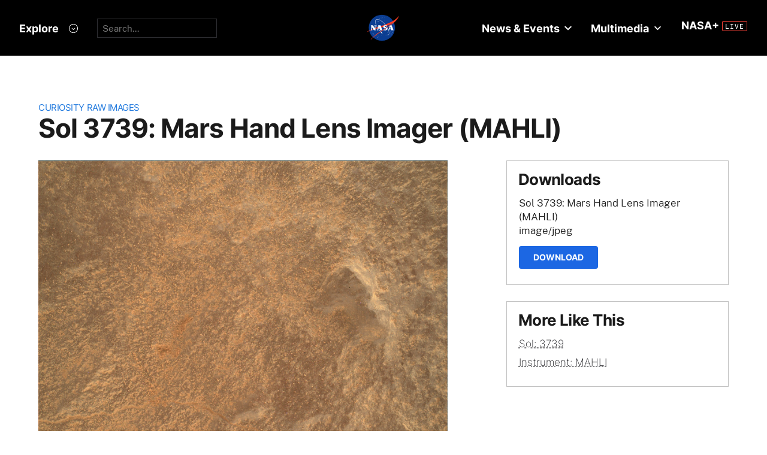

--- FILE ---
content_type: text/html; charset=utf-8
request_url: https://mars.nasa.gov/raw_images/1181750/?site=msl
body_size: 13091
content:
<!DOCTYPE html>
<html lang='en'>
<head>
<meta content='text/html; charset=utf-8' http-equiv='Content-Type'>
<!-- Always force latest IE rendering engine or request Chrome Frame -->
<meta content='IE=edge,chrome=1' http-equiv='X-UA-Compatible'>
<!-- Responsiveness -->
<meta content='width=device-width, initial-scale=1.0' name='viewport'>
<!-- Favicon -->
<link href='/apple-touch-icon.png' rel='apple-touch-icon' sizes='180x180'>
<link href='/favicon-32x32.png' rel='icon' sizes='32x32' type='image/png'>
<link href='/favicon-16x16.png' rel='icon' sizes='16x16' type='image/png'>
<link href='/manifest.json' rel='manifest'>
<link color='#e48b55' href='/safari-pinned-tab.svg' rel='mask-icon'>
<meta content='#000000' name='theme-color'>

<meta name="csrf-param" content="authenticity_token" />
<meta name="csrf-token" content="NwfaqNcXtVBKbCQQmpUuWV43Y7ggysMYX4mP/i/rqvhxapbh0VxWwFUVgt8i2xAT81b/rphLgCNuvV4nlAXbgA==" />
<title>Sol 3739: Mars Hand Lens Imager (MAHLI) – NASA Mars Exploration</title>
<meta content='NASA Mars Exploration' property='og:site_name'>
<meta content='mars.nasa.gov' name='author'>
<meta content='Mars, missions, NASA, rover, Curiosity, Opportunity, InSight, Mars Reconnaissance Orbiter, facts' name='keywords'>
<meta content="Using an onboard focusing process, the Mars Hand Lens Imager (MAHLI) aboard NASA's Mars rover Curiosity created this product by merging two to eight images previously taken by the MAHLI, located on the turret at the end of the rover's robotic arm.Curiosity performed the merge on February 12, 2023, Sol 3739 of the Mars Science Laboratory Mission, at 04:39:16 UTC. The focus motor count position was 14715. This number indicates the lens position of the first image that was merged.The onboard focus merge is sometimes performed on images acquired the same sol as the merge, and sometimes uses pictures obtained on an earlier sol. Focus merging is a method to make a composite of images of the same target acquired at different focus positions to bring all (or, as many as possible) features into focus in a single image. Because the MAHLI focus merge is performed on Mars, it also serves as a means to reduce the number of images sent back to Earth. Each focus merge produces two images: a color, best-focus product and a black-and-white image that scientists can use to estimate focus position for each element of the best focus product. Thus, up to eight images can be merged, reducing the number of images returned to Earth to two." name='description'>
<meta content="Using an onboard focusing process, the Mars Hand Lens Imager (MAHLI) aboard NASA's Mars rover Curiosity created this product by merging two to eight images previously taken by the MAHLI, located on the turret at the end of the rover's robotic arm.Curiosity performed the merge on February 12, 2023, Sol 3739 of the Mars Science Laboratory Mission, at 04:39:16 UTC. The focus motor count position was 14715. This number indicates the lens position of the first image that was merged.The onboard focus merge is sometimes performed on images acquired the same sol as the merge, and sometimes uses pictures obtained on an earlier sol. Focus merging is a method to make a composite of images of the same target acquired at different focus positions to bring all (or, as many as possible) features into focus in a single image. Because the MAHLI focus merge is performed on Mars, it also serves as a means to reduce the number of images sent back to Earth. Each focus merge produces two images: a color, best-focus product and a black-and-white image that scientists can use to estimate focus position for each element of the best focus product. Thus, up to eight images can be merged, reducing the number of images returned to Earth to two." property='og:description'>
<meta content='Sol 3739: Mars Hand Lens Imager (MAHLI) – NASA Mars Exploration' property='og:title'>
<meta content='article' property='og:type'>
<meta content='https://mars.nasa.gov/raw_images/1181750?site=msl' property='og:url'>
<meta content='https://mars.nasa.gov/msl-raw-images/msss/03739/mhli/3739MH0001710001303882R00_DXXX.jpg' property='og:image'>
<meta content='https://mars.nasa.gov/msl-raw-images/msss/03739/mhli/3739MH0001710001303882R00_DXXX.jpg' name='twitter:image'>
<link href='https://mars.nasa.gov/msl-raw-images/msss/03739/mhli/3739MH0001710001303882R00_DXXX.jpg' rel='image_src'>
<meta content='image/jpeg' property='og:image:type'>
<meta content='2023-03-08 04:39:49 UTC' property='og:updated_time'>

<meta content='195570401081308' property='fb:app_id'>
<link href='https://fonts.googleapis.com/css?family=Montserrat:200,300,400,500,600,700|Raleway:300,400' rel='stylesheet'>

<link rel="stylesheet" media="all" href="/assets/public_manifest-960bf896eb02d832a36d71169826d20e3716ebc7b890348cacc3cb50f760515a.css" />
<link rel="stylesheet" media="screen" href="/assets/mbcms/vendor/jquery.fancybox3-d5d81bdfc05a59e4ea72bca1d8b7fcc399bd3b61f7c06af95a8a48795df69d7a.css" />
<link rel="stylesheet" media="print" href="/assets/gulp/print-240f8bfaa7f6402dfd6c49ee3c1ffea57a89ddd4c8c90e2f2a5c7d63c5753e32.css" />
<script src="/assets/public_manifest-7200d3ca486e142bfef5e25a8f8e7494addd3eeb38a10158957c229134c60e5d.js"></script>
<script src="/assets/mbcms/vendor/jquery.fancybox3-a5c12236c52c2a69f0e8b265c1f19ae7a4bc127e864fe0bccc7c9ad0d4e1d7c4.js" defer="defer"></script>
<script src="/assets/mb_manifest-b5300f88e956e93f06e35e10c50c789298d34079094a74d6a57cb2c48f024cbb.js"></script>

<!--[if gt IE 8]><!-->
<script src="/assets/not_ie8_manifest.js"></script>
<!--[if !IE]>-->
<script src="/assets/not_ie8_manifest.js"></script>
<!--<![endif]-->
<!-- /twitter cards -->
<meta content='summary_large_image' name='twitter:card'>
<meta content='Sol 3739: Mars Hand Lens Imager (MAHLI)' name='twitter:title'>
<meta content='NASA’s real-time portal for Mars exploration, featuring the latest news, images, and discoveries from the Red Planet.' name='twitter:description'>
<meta name='twitter:image'>
</head>
<body class='is_pf is_not_hds megasection_nav_present msl'>
<svg display="none" width="0" height="0">  
  
  <symbol id="circle_plus" height="30" viewBox="0 0 30 30" width="30">
    <g fill-rule="evenodd" transform="translate(1 1)">
      <circle cx="14" cy="14" fill="#fff" fill-opacity=".1" fill-rule="nonzero" r="14" stroke="inherit" stroke-width="1"/>
      <path class="the_plus" d="m18.856 12.96v1.738h-4.004v3.938h-1.848v-3.938h-4.004v-1.738h4.004v-3.96h1.848v3.96z" fill="inherit"  stroke-width="0"/>
    </g>
  </symbol>
  
  <symbol id="circle_arrow" height="30" viewBox="0 0 30 30" width="30" xmlns="http://www.w3.org/2000/svg">
    <g transform="translate(1 1)"><circle cx="14" cy="14" fill="#fff" fill-opacity=".1" r="14" stroke="inherit" stroke-width="1"/>
    <path class="the_arrow" d="m8.5 15.00025h7.984l-2.342 2.42c-.189.197-.189.518 0 .715l.684.717c.188.197.494.197.684 0l4.35-4.506c.188-.199.188-.52 0-.717l-4.322-4.48c-.189-.199-.496-.199-.684 0l-.684.716c-.189.197-.189.519 0 .716l2.341 2.419h-8.011c-.276 0-.5.223-.5.5v1c0 .275.224.5.5.5z" stroke-width="0" fill="inherit"/>
    </g>
  </symbol>
  
  <symbol id="circle_close" height="30" viewBox="0 0 30 30" width="30">
    <g fill-rule="evenodd" transform="translate(1 1)">
      <circle cx="14" cy="14" fill="blue" fill-opacity="1" fill-rule="nonzero" r="14" stroke="inherit" stroke-width="1"/>
      <path class="the_plus" d="m18.856 12.96v1.738h-4.004v3.938h-1.848v-3.938h-4.004v-1.738h4.004v-3.96h1.848v3.96z" fill="inherit"  stroke-width="0"/>
    </g>
  </symbol>
  
  <symbol id="circle_close_hover" height="30" viewBox="0 0 30 30" width="30">
    <g fill-rule="evenodd" transform="translate(1 1)">
      <circle cx="14" cy="14" fill="white" fill-opacity="1" fill-rule="nonzero" r="14" stroke="inherit" stroke-width="1"/>
      <path class="the_plus" d="m18.856 12.96v1.738h-4.004v3.938h-1.848v-3.938h-4.004v-1.738h4.004v-3.96h1.848v3.96z" fill="inherit"  stroke-width="0"/>
    </g>
  </symbol>

  <symbol id="chevron_down" height="6" viewBox="0 0 10 6" width="10" xmlns="http://www.w3.org/2000/svg">
    <path d="m59 7v2.72727273l5 3.27272727 5-3.27272727v-2.72727273l-5 3.2727273z" transform="translate(-59 -7)"/>
  </symbol>

  <symbol id="gear" height="16" viewBox="0 0 16 16" width="16" xmlns="http://www.w3.org/2000/svg">
    <path d="m68 9h-1.09c-.15-.91-.5-1.75-1.021-2.471l.761-.77c.39-.39.39-1.029 0-1.42-.391-.39-1.021-.39-1.41 0l-.771.77c-.719-.519-1.469-.869-2.469-1.019v-1.09c0-.55-.45-1-1-1s-1 .45-1 1v1.09c-1 .15-1.75.5-2.47 1.02l-.77-.77c-.389-.39-1.029-.39-1.42 0-.39.391-.39 1.03 0 1.42l.771.77c-.521.72-.871 1.56-1.021 2.47h-1.09c-.55 0-1 .48-1 1.029 0 .551.45.971 1.12.971h.97c.15.91.5 1.75 1.021 2.471l-.771.769c-.39.39-.39 1.029 0 1.42.391.39 1.021.39 1.41 0l.78-.77c.72.52 1.47.87 2.47 1.02v1.09c0 .55.45 1 1 1s1-.45 1-1v-1.09c1-.15 1.75-.5 2.47-1.02l.771.77c.391.39 1.02.39 1.41 0 .39-.391.39-1.03 0-1.42l-.761-.76c.51-.72.87-1.56 1.02-2.48h1.09c.55 0 1-.45 1-1s-.45-1-1-1zm-7 4c-1.66 0-3-1.35-3-3s1.34-3 3-3c1.65 0 3 1.35 3 3s-1.35 3-3 3z" fill="#a79693" transform="translate(-53 -2)"/>
  </symbol>

</svg>



<div data-react-class="BrowseHappier" data-react-props="{&quot;gt&quot;:1,&quot;lt&quot;:11}" data-react-cache-id="BrowseHappier-0"></div>
<div data-react-class="HiPO" data-react-props="{}" data-react-cache-id="HiPO-0"></div>
<div id='main_container'>
<div id='site_body'>
<div class='mb_nasa_header_container'>
<link rel="stylesheet" media="screen" href="/assets/hds/vendor/main-0e8293e7ad59bb0de88372dfbd1b9767ac8525338b96ee501bf41b87f3c9e8a2.css" />
<script src="/assets/hds/vendor/main-bd874b95a9c4a94066a3a75c0eb300c10a5c80b8cf91f34b3541679353dd40a8.js" crossorigin="true" type="module"></script>
<div id='StaticNasaHeader'></div>

</div>

<div class='mb_page' id='page'>
<div class='page_cover'></div>
<div data-react-class="HiPO" data-react-props="{}" data-react-cache-id="HiPO-0"></div>
<div data-color-mode='light' data-hub='/mission/msl-curiosity/' id='StaticSecondaryNav'></div>
<section class='content_page module'>
<div class='grid_layout'>
<article>
<header id='page_header'>
<h2 class='category_title'>
<a href="/msl/multimedia/raw-images/">Curiosity Raw Images</a>
</h2>
<h1 class='article_title'>
Sol 3739: Mars Hand Lens Imager (MAHLI)
</h1>
</header>
<div id='primary_column'>
<figure class='lede'>
<a class='fancybox' href='https://mars.nasa.gov/msl-raw-images/msss/03739/mhli/3739MH0001710001303882R00_DXXX.jpg'>
<img alt="Nasa's Mars rover Curiosity acquired this image using its Mars Hand Lens Imager (MAHLI) on Sol 3739" class='' id='main_image' src='https://mars.nasa.gov/msl-raw-images/msss/03739/mhli/3739MH0001710001303882R00_DXXX.jpg'>
</a>
</figure>
<div class='wysiwyg_content'>
<p>
Using an onboard focusing process, the Mars Hand Lens Imager (MAHLI) aboard NASA's Mars rover Curiosity created this product by merging two to eight images previously taken by the MAHLI, located on the turret at the end of the rover's robotic arm.<br /><br />Curiosity performed the merge on February 12, 2023, Sol 3739 of the Mars Science Laboratory Mission, at 04:39:16 UTC. The focus motor count position was 14715. This number indicates the lens position of the first image that was merged.<br /><br />The onboard focus merge is sometimes performed on images acquired the same sol as the merge, and sometimes uses pictures obtained on an earlier sol. Focus merging is a method to make a composite of images of the same target acquired at different focus positions to bring all (or, as many as possible) features into focus in a single image. Because the MAHLI focus merge is performed on Mars, it also serves as a means to reduce the number of images sent back to Earth. Each focus merge produces two images: a color, best-focus product and a black-and-white image that scientists can use to estimate focus position for each element of the best focus product. Thus, up to eight images can be merged, reducing the number of images returned to Earth to two.
</p>
<p>
<b>
Credits:
</b>
NASA/JPL-Caltech/MSSS
</p>
</div>
</div>
<div id='secondary_column'>
<aside class='downloads_module boxed'>
<div class='downloads'>
<h1 class='sidebar_title'>Downloads</h1>
<div class='download'>
<div class='title'>Sol 3739: Mars Hand Lens Imager (MAHLI)</div>
<div class='content_type'>image/jpeg</div>
<a class='button' download='https://mars.nasa.gov/msl-raw-images/msss/03739/mhli/3739MH0001710001303882R00_DXXX.jpg' href='https://mars.nasa.gov/msl-raw-images/msss/03739/mhli/3739MH0001710001303882R00_DXXX.jpg'>Download</a>
</div>
</div>
</aside>
<aside class='links_module boxed BlockLayout'>
<h1 class='sidebar_title'>
More Like This
</h1>
<ul class='related_items'>
<li>
<a href="msl/?mission=msl&amp;begin_sol=3739&amp;end_sol=3739">Sol: 3739</a>
</li>
<li>
<a href="msl/?mission=msl&amp;af=MAHLI">Instrument: MAHLI</a>
</li>
</ul>

</aside>
</div>
</article>
</div>
</section>

</div>
<div id='StaticNasaFooter'></div>


</div>
</div>
<script id="_fed_an_ua_tag" src="https://dap.digitalgov.gov/Universal-Federated-Analytics-Min.js?agency=NASA&subagency=JPL-Mars-MEPJPL&pua=UA-9453474-9,UA-118212757-11&dclink=true&sp=searchbox&exts=tif,tiff,wav" type='text/javascript'></script>


</body>
</html>
